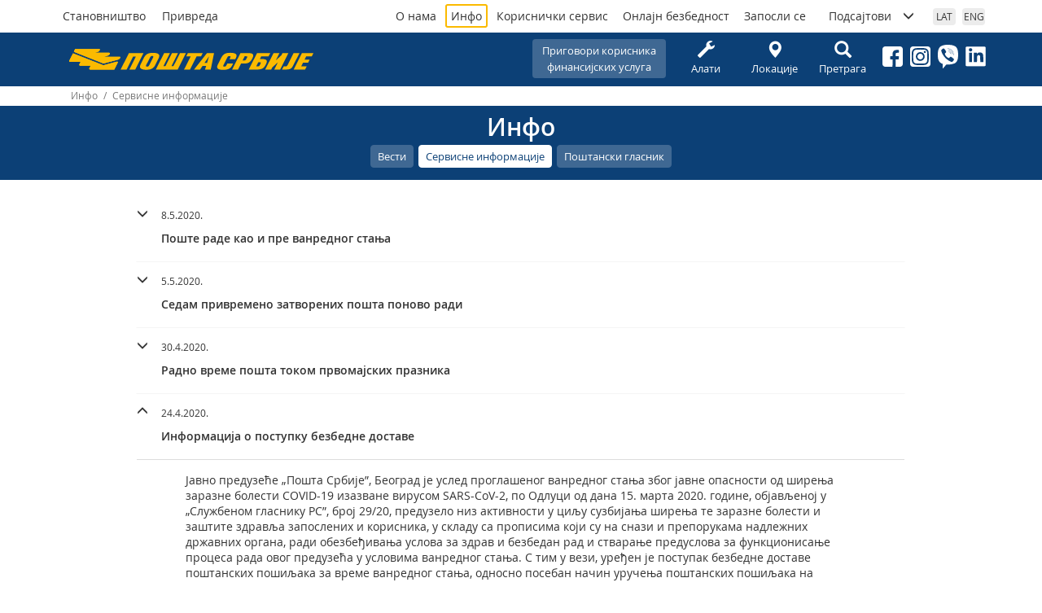

--- FILE ---
content_type: text/html; charset=utf-8
request_url: https://www.posta.rs/cir/info/servisne-informacije.aspx?Item=3601
body_size: 44745
content:


<!DOCTYPE html>

<html lang="sr" xmlns="http://www.w3.org/1999/xhtml">
<head>
    <!-- Global site tag (gtag.js) - Google Analytics -->
    <script async src="https://www.googletagmanager.com/gtag/js?id=G-XFLRYFZ3P4"></script>
    <script>
      window.dataLayer = window.dataLayer || [];
      function gtag(){dataLayer.push(arguments);}
      gtag('js', new Date());

      gtag('config', 'G-XFLRYFZ3P4');
    </script>

	<meta charset="utf-8" /><meta name="viewport" content="width=device-width, user-scalable=no, initial-scale=1.0, maximum-scale=1.0, minimum-scale=1.0" /><meta http-equiv="X-UA-Compatible" content="ie=edge" /><meta property="og:image" content="https://www.posta.rs/share-logo-2025-01-28.jpg" /><meta property="og:image:secure_url" content="https://www.posta.rs/share-logo-2025-01-28.jpg" />

  	<!-- Styles -->
	<link rel="stylesheet" href="/css/main-20250227.css" /> 



    <!-- Favicon -->
    <link rel="icon" type="image/png" href="/favicon-96x96.png" sizes="96x96" /><link rel="icon" type="image/svg+xml" href="/favicon.svg" /><link rel="shortcut icon" href="/favicon.ico" /><link rel="apple-touch-icon" sizes="180x180" href="/apple-touch-icon.png" /><meta name="apple-mobile-web-app-title" content="Pošta Srbije d.o.o." /><link rel="manifest" href="/site.webmanifest?v=5" />
    <meta name="description" content="Пошта Србије је највећи инфраструктурни и логистички пословни систем у земљи који покрива целокупну територију Републике Србије."></meta>

    <meta property="og:title" content="Инфо - Сервисне информације"></meta> 		
    <meta property="og:description" content="Пошта Србије је највећи инфраструктурни и логистички пословни систем у земљи који покрива целокупну територију Републике Србије."></meta>		
    <meta property="og:type" content="website" /> 		
    <meta property="og:image" content="https://www.posta.rs/viber.jpg" /> 
    <meta property="og:image:secure_url" content=" https://www.posta.rs/viber.jpg " /> 
                                                                                                            
    <meta property="og:image:width" content="1200" />	
    <meta property="og:image:height" content="630" />	             
    <meta property="og:image:alt" content="ЈП Пошта Србије"></meta> 
    <meta property="og:image:type" content="image/jpg" />

    <!-- Meta Pixel Code -->
    <script>
        !function (f, b, e, v, n, t, s) {
            if (f.fbq) return; n = f.fbq = function () {
                n.callMethod ?
                    n.callMethod.apply(n, arguments) : n.queue.push(arguments)
            };
            if (!f._fbq) f._fbq = n; n.push = n; n.loaded = !0; n.version = '2.0';
            n.queue = []; t = b.createElement(e); t.async = !0;
            t.src = v; s = b.getElementsByTagName(e)[0];
            s.parentNode.insertBefore(t, s)
        }(window, document, 'script',
            'https://connect.facebook.net/en_US/fbevents.js');
        fbq('init', '412796413996983');
        fbq('track', 'PageView');
    </script>
    <noscript><img height="1" width="1" style="display:none" src="https://www.facebook.com/tr?id=412796413996983&ev=PageView&noscript=1"/></noscript>
    <!-- End Meta Pixel Code -->

<meta property="og:url" content="https://www.posta.rs/cir/info/servisne-informacije.aspx?Item=3601" /><title>
	Инфо - Сервисне информације
</title></head>

<body>
    <form method="post" action="./servisne-informacije.aspx?Item=3601" id="frmMainMaster">
<div class="aspNetHidden">
<input type="hidden" name="__EVENTTARGET" id="__EVENTTARGET" value="" />
<input type="hidden" name="__EVENTARGUMENT" id="__EVENTARGUMENT" value="" />
<input type="hidden" name="__VIEWSTATE" id="__VIEWSTATE" value="/wEPDwUKLTQ5ODIyNTk0OA8WBB4NQ3VycmVudFBhZ2VTSQI/[base64]/RgNC1INCy0LDQvdGA0LXQtNC90L7QsyDRgdGC0LDRmtCwLjwvcD4KPHA+0KMg0YHQstC40Lwg0L/QvtGI0YLQsNC80LAg0YMg0LTQsNC90LUg0LjRgdC/0LvQsNGC0LUg0L/QtdC90LfQuNGY0LAg0L/[base64]/[base64]/0LvQsNGC0YMg0L/QtdC90LfQuNGY0LAg0LrQvtGA0LjRgdC90LjRhtC40LzQsCDRgdGC0LDRgNC40ZjQuNC8INC+0LQgNjUg0LPQvtC00LjQvdCwINGY0LUg0YMg0L/QtdGA0LjQvtC00YMg0L7QtCAxMyDQtNC+IDE1INGH0LDRgdC+0LLQsCwg0L7RgdC40Lwg0LzQsNGa0LjRhSDQv9C+0YjRgtCwINGDINC60L7RmNC40LzQsCDRmNC1INGC0LXRgNC80LjQvSDQvtGA0LPQsNC90LjQt9C+0LLQsNC9INGA0LDQvdC40ZjQtSAtINC/0L7RgdC70LXQtNGa0LAg0LTQstCwINGH0LDRgdCwINGA0LDQtNCwINC/0L7RiNGC0LUuPC9wPmQCAQ9kFgJmDxUJBDM2MTAEMzYxMAQzNjEwBDM2MTAJNS41LjIwMjAuVdCh0LXQtNCw0Lwg0L/RgNC40LLRgNC10LzQtdC90L4g0LfQsNGC0LLQvtGA0LXQvdC40YUg0L/QvtGI0YLQsCDQv9C+0L3QvtCy0L4g0YDQsNC00LgEMzYxMAQzNjEw/wQ8cD7Qn9C+0YfQtdC70LUg0YHRgyDRgdCwINGA0LDQtNC+0Lwg0L/[base64]/0L7RiNGC0LAg0YLQvtC60L7QvCDQv9GA0LLQvtC80LDRmNGB0LrQuNGFINC/0YDQsNC30L3QuNC60LAEMzYwOAQzNjA4ywc8cD7QoyDQv9C10YLQsNC6LCAxLiDQvNCw0ZjQsCwg0YDQsNC00LjRm9C1INC/0L7RiNGC0LUg0L3QsCDQs9GA0LDQvdC40YfQvdC40Lwg0L/RgNC10LvQsNC30LjQvNCwLCDQutCw0L4g0Lgg0LDQtNC80LjQvdC40YHRgtGA0LDRgtC40LLQvdC40Lwg0L/RgNC10LvQsNC30LjQvNCwINCI0LDRgNC40ZrQtSDQuCDQkdGA0ZrQsNC6LjwvcD4KPHA+0KMg0YHRg9Cx0L7RgtGDLCAyLiDQvNCw0ZjQsCwg0LHQuNGb0LUg0L7RgtCy0L7RgNC10L1lIDY0INC/0L7RiNGCZS4g0KHQv9C40YHQsNC6INC/0L7RiNGC0LAg0LrQvtGY0LUg0ZvQtSDRgNCw0LTQuNGC0Lgg0LzQvtC20LXRgtC1INC/0L7Qs9C70LXQtNCw0YLQuCA8YSBocmVmPSIvRG9jdW1lbnRWaWV3ZXIuYXNweD9JZERva3VtZW50PTE0MTgiIHRhcmdldD0iX2JsYW5rIj7QvtCy0LTQtTwvYT4uPC9wPgo8cD7QoyDQvdC10LTQtdGZ0YMsIDMuINC80LDRmNCwLCDRgNCw0LTQuNGb0LUgMzIg0L/QvtGI0YJlLiDQodC/0LjRgdCw0Log0L/QvtGI0YLQsCDQvNC+0LbQtdGC0LUg0L/[base64]/QvtGI0YLQtSAyMjQxNiDQntCz0LDRgCAo0KjRg9C80YHQutCwIDEpLCAyMzI2OSDQnNC10LvQtdC90YbQuCAo0JfQsNCy0L7QtCDQkdCw0ZrQsCDQoNGD0YHQsNC90LTQsCDQkdCRKSDQuCAyMTEyOCDQndC+0LLQuCDQodCw0LQgKE/[base64]/0L7RgdGC0YPQv9C60YMg0LHQtdC30LHQtdC00L3QtSDQtNC+0YHRgtCw0LLQtQQzNjAxBDM2MDHkGjxwPtCI0LDQstC90L4g0L/[base64]/[base64]/0L7RgdC70LXQvdC40YUg0Lgg0LrQvtGA0LjRgdC90LjQutCwLCDRgyDRgdC60LvQsNC00YMg0YHQsCDQv9GA0L7Qv9C40YHQuNC80LAg0LrQvtGY0Lgg0YHRgyDQvdCwINGB0L3QsNC30Lgg0Lgg0L/RgNC10L/[base64]/[base64]/QvtGB0YLRg9C/0LDQuiDQsdC10LfQsdC10LTQvdC1INC00L7RgdGC0LDQstC1INC/0L7RiNGC0LDQvdGB0LrQuNGFINC/0L7RiNC40ZnQsNC60LAg0LfQsCDQstGA0LXQvNC1INCy0LDQvdGA0LXQtNC90L7QsyDRgdGC0LDRmtCwLCDQvtC00L3QvtGB0L3QviDQv9C+0YHQtdCx0LDQvSDQvdCw0YfQuNC9INGD0YDRg9GH0LXRmtCwINC/0L7RiNGC0LDQvdGB0LrQuNGFINC/0L7RiNC40ZnQsNC60LAg0L3QsCDQsNC00YDQtdGB0Lgg0L/RgNC40LzQsNC+0YbQsC48L3A+CjxwPtCj0YDRg9GH0LXRmtC1INC/0L7RiNGC0LDQvdGB0LrQuNGFINC/0L7RiNC40ZnQsNC60LAg0Lgg0YLQtdC70LXQs9GA0LDQvNCwINC90LAg0LDQtNGA0LXRgdC4INC/[base64]/RgNC40LzQsNC70LDRhiDQuNC70Lgg0LTRgNGD0LPQsCDQvtGB0L7QsdCwINC60L7RmNCwINC/0L4g0L/QvtGB0LXQsdC90LjQvCDQv9GA0L7Qv9C40YHQuNC80LAg0LzQvtC20LUg0YMg0LjQvNC1INC/0YDQuNC80LDQvtGG0LAg0L/RgNC40LzQuNGC0Lgg0L/QvtGI0LjRmdC60YMpLCDQsdC10Lcg0YPQu9Cw0LbQtdGa0LAg0YMg0L/RgNC+0YHRgtC+0YDQuNGY0LUg0LrQvtGA0LjRgdC90LjQutCwINC4INC90LAg0L3QsNGH0LjQvSDQtNCwINGB0LUg0L7RgdGC0LLQsNGA0Lgg0L/RgNC10L/[base64]/RgNC10LzRgy48L3A+CjxwPtCg0LXQs9C40YHRgtGA0L7QstCw0L3QsCDQv9C40YHQvNCwLCDQv9Cw0LrQtdGC0LgsINC/0L7RgdGCLdC10LrRgdC/0YDQtdGBINC/0L7RiNC40ZnQutC1INC4INGC0LXQu9C10LPRgNCw0LzQuCDRg9GA0YPRh9GD0ZjRgyDRgdC1INC90LAg0LDQtNGA0LXRgdC4INC/[base64]/RgNC1INCy0LDQvdGA0LXQtNC90L7QsyDRgdGC0LDRmtCwKSwg0YPQvNC10YHRgtC+INC30LDRhdGC0LXQstCw0L3QvtCzINC/0L7RgtC/0LjRgdCwINC/0YDQuNC80LDQvtGG0LAg0YMg0LTQvtGB0YLQsNCy0L3QvtC8INGB0L/QuNGB0LrRgywg0L/QvtCy0YDQsNGC0L3QuNGG0LgsINC30LDQv9C+0YHQu9C10L3QuCDRg9C/0LjRgdGD0ZjQtSDQuNC80LUg0Lgg0L/RgNC10LfQuNC80LUg0L/RgNC40LzQsNC+0YbQsCwg0LrQsNC+INC4INC00LAg0ZjQtSDRg9GA0YPRh9C10ZrQtSDQuNC30LLRgNGI0LXQvdC+INCx0LXQtyDQv9C+0YLQv9C40YHQsCDQv9GA0LjQvNCw0L7RhtCwLCDRg9C/0LjRgdGD0ZjRg9Gb0Lgg0YDQtdGH0Lg6Jm5ic3A7ICZiZHF1bzvQsdC10Lcg0L/QvtGC0L/QuNGB0LAmcmRxdW87LiDQndCwINC40YHRgtC4INC90LDRh9C40L0g0L/QvtGB0YLRg9C/0LAg0YHQtSDQutCw0LTQsCDRgdC1INCy0YDRiNC4INGD0YDRg9GH0LXRmtC1INC00YDRg9Cz0L7RmCDQvtGB0L7QsdC4INC60L7RmNCwINC/0L4g0L/QvtGB0LXQsdC90LjQvCDQv9GA0L7Qv9C40YHQuNC80LAg0LzQvtC20LUg0YMg0LjQvNC1INC/0YDQuNC80LDQvtGG0LAg0L/RgNC40LzQuNGC0Lgg0L/QvtGI0LjRmdC60YMg0LjQu9C4INGC0LXQu9C10LPRgNCw0LwuPC9wPgo8cD7Qn9GA0L7RhtC10LTRg9GA0LAg0LjRgdC/0L7RgNGD0LrQtSDQv9C+0YjRgtCw0L3RgdC60LjRhSDQv9C+0YjQuNGZ0LDQutCwLCDRg9GA0LXRktC10L3QsCDQvtC/0YjRgtC40Lwg0LDQutGC0L7QvCDQn9GA0LXQtNGD0LfQtdGb0LAsINC+0YHRgtCw0ZjQtSDQvdC10L/[base64]/RgNC40LvQsAQzNTk5BDM1OTnDAzxwPtCf0L7Rh9C10LIg0L7QtCDRg9GC0L7RgNC60LAsIDIxLiDQsNC/0YDQuNC70LAsINC/0L7RiNGC0LUg0ZvQtSDRgNCw0LTQuNGC0LgmbmJzcDsg0YDQsNC00L3QuNC8INC00LDQvdC40LzQsCDQvtC0IDkg0LTQviAxNiDRh9Cw0YHQvtCy0LAuINCY0LfRg9C30LXRgtCw0Log0YHRgyDQv9C+0YjRgtC1INC60L7RmNC1INGB0YMg0L/RgNC1INGD0LLQvtGS0LXRmtCwINCy0LDQvdGA0LXQtNC90L7QsyDRgdGC0LDRmtCwINGA0LDQtNC40LvQtSDQutGA0LDRm9C1INC+0LQgMTYg0YfQsNGB0L7QstCwLCDQutCw0L4g0Lgg0L/[base64]" />
</div>

<script type="text/javascript">
//<![CDATA[
var theForm = document.forms['frmMainMaster'];
if (!theForm) {
    theForm = document.frmMainMaster;
}
function __doPostBack(eventTarget, eventArgument) {
    if (!theForm.onsubmit || (theForm.onsubmit() != false)) {
        theForm.__EVENTTARGET.value = eventTarget;
        theForm.__EVENTARGUMENT.value = eventArgument;
        theForm.submit();
    }
}
//]]>
</script>


<script src="/WebResource.axd?d=TdhAV35PggAlGDc9A7imSX6hVlTXRyA_fkOJOaz61fC6p7ZoqhHVNEgl8pm2mqd-o4GTdJEBhP4sEpfxoVIsoIUzt5IrUzmBj45gGHo_6Fg1&amp;t=636765499264470882" type="text/javascript"></script>


<script src="/ScriptResource.axd?d=Y3-Xt8LGi3ZTWpaFh6JJek_lv5C09E7JXZea7R3Lhjmk5a4VDAGZiNZ0au7iMWRCOL66nBCfixBLfZr7PMBBtLP550ZRus5yxh01Uz3SyTIJiE9XdL90mDV1ioP-nC7LIK5ZsyMIvVbnaPuylH2e17M2MFiqB1c4yL0YY2OmRio1&amp;t=ffffffff999c3159" type="text/javascript"></script>
<script src="/ScriptResource.axd?d=LLk0zCOcduWrzsDpyxPrXJaGz0ovN3DHJ5uQPb_VSAF4_DUvapTxZqhQk17M6kwXvqSKkNaP47TVdgVb1lEcUYik3DvyHejoGEqW6Q5OdtyrqCCT5r7WX1bD4d2ZGf8Y61D9Oh174Eb4fsF7SKDOhRbi6WNAHkNga5DGvJRyZHHvGu0mve2En-z7W37GP4cC0&amp;t=ffffffff999c3159" type="text/javascript"></script>
<div class="aspNetHidden">

	<input type="hidden" name="__VIEWSTATEGENERATOR" id="__VIEWSTATEGENERATOR" value="0E2D7058" />
	<input type="hidden" name="__EVENTVALIDATION" id="__EVENTVALIDATION" value="/wEdAAuQrceQ1NmGs70wl3erLPtJWZxrnaXPYnCxpih8XdN3C2KQzfvQJGEhcsvBE1aOBsaUnobZIPc1Ve3ibvgcjnwn6ToVztqvQdUmFr/jUGllvOUU9oIFI38UtH4V4GwNy4QSjnSR/fTCS/k96LKqMWYnRXChIcbDmOjZsQvAiVGlY4QyXRQh4bgHJj2eJXDVrYIbdcfcHC1tGYwbMCpcStfSp7oHzxFJA553pniCPuBMb3MGNQi8+63nu0Bf35Dl3BNzh1M7e5HBZ2IIjUZrccEX" />
</div>

        <div class="wrap">

            <header class="site-header" id="#top">

                <div class="container container-header">
                    
                    <h1 class="logo-header">
                        <a href="/index.aspx"><span class="visually-hidden">Пошта Србије д.о.о.</span></a>
                    </h1>

                    
                    <div class="drustvene-mreze">
                        <ol>                          
                            <li><a href="https://www.facebook.com/jp.posta.rs/" target="_blank"><img src="/img/facebook.svg" alt="Facebook" /></a></li>
                            <li><a href="https://www.instagram.com/posta.rs/" target="_blank"><img src="/img/instagram.svg" alt="Instagram" /></a></li>
                            <li><a href="https://invite.viber.com/?g2=AQAqC5RSHbFkK0tEUB0fWpNYX6A9EBxXBu3jRFLJNEuUvlaZBsE%2FRY2kE5%2FG4ljA" target="_blank"><img src="/img/viber.svg" alt="..." /></a></li>
                            <li><a href="https://www.linkedin.com/company/posta-srbije" target="_blank"><img src="/img/linkedin.svg" alt="..." /></a></li>
                        </ol>
                   </div>

                    <div id="btnHamburger" class="btn-hamburger">
                        <span class="glyphicon glyphicon-menu-hamburger"></span> 
                    </div>

                    <div class="nav-header">
                        
                        <nav class="nav-segmentacija">
                            <ol>

                                

                             

                                <li><a href="/index.aspx" id="segmentacijaStanovnistvo" class="btn btn-segmentacija-stanovnistvo">Становништво</a></li>
                                <li><a href="/index-privreda-cir.aspx" id="segmentacijaPrivreda" class="btn btn-segmentacija-privreda">Привреда</a></li>
                            </ol>
                            
                        </nav>
                         
                        

                        <nav class="nav-piktogrami">
                            <ol>
                                <li style="background-color: #3f6893;">
                                    <a href="/cir/korisnicki-servis/reklamacije.aspx?oblast=12" id="headerPiktogramiPrigovori" class="btn" style="width: 164px; padding-left: 8px; padding-right: 8px; word-wrap: break-word; overflow-wrap: break-word; display: inline-block; max-width: 100%;">Приговори корисника<br>финансијских услуга</a>

                                </li>

                                <li><a href="/cir/alati/alati-pocetna.aspx" id="cirPiktogramAlati" class="btn"><span class='glyphicon glyphicon-wrench'></span>Алати</a></li>
                                <li><a href="/cir/alati/lokacije.aspx" id="cirPiktogramLokacije" class="btn"><span class="glyphicon glyphicon-map-marker"></span>Локације</a></li>
                                <li style="display: none;"><a href="/cir/post-shop/o-usluzi.aspx" id="cirPiktogramPostshop" class="btn"><span class="glyphicon glyphicon-shopping-cart"></span>Пост-шоп</a></li>
                                <li><a href="/cir/pretraga-sajta.aspx" id="cirPiktogramPretraga" class="btn"><span class="glyphicon glyphicon-search"></span>Претрага</a></li>
                            </ol>
                        </nav>

                        
                        <nav class="nav-opste">
                            <ol>
                                <li><a href="/cir/o-nama/posta-danas.aspx" id="opstaStranaONama" class="">О нама</a></li>
                                <li><a href="/cir/info/vesti.aspx" id="opstaStranaInfo" class="btn-opstaStrana-aktivan">Инфо</a></li>
                                
                                <li><a href="/cir/korisnicki-servis/kontakt-centar.aspx" id="opstaStranaKorisnickiServis" class="">Кориснички сервис</a></li>
                                <li><a href="/cir/online-bezbednost/tipicne-onlajn-prevare.aspx" id="opstaStranaOnlajnBezbednost">Онлајн безбедност</a></li>
                                <li><a href="/cir/konkurs/raditi-u-posti-srbije.aspx" id="opstaStranaKonkurs" class="">Запосли се</a></li>

                                
                                <li><a href="#collapsePodsajtovi" data-toggle="collapse" aria-expanded="false" > <span>Подсајтови</span> <span class="glyphicon glyphicon-menu-down"></span></a>

                                    
                                    <ol id="collapsePodsajtovi" class="collapse nav-podsajtovi">
                                        <li><a href="http://www.postexpress.rs/" target="_blank">Post Express</a></li>
                                        <li><a href="http://paketomat.posta.rs/" target="_blank">Поштин пакетомат</a></li>
                                        <li><a href="https://efilatelija.posta.rs/" target="_blank">еФилателија</a></li>
                                        <li><a href="https://epostshop.posta.rs/" target="_blank">еПостшоп</a></li>
                                        <li><a href="http://www.pttmuzej.rs/" target="_blank">ПТТ Музеј</a></li>
                                        <li><hr /></li>
                                        <li><a href="http://www.postagis.rs/" target="_blank">Географско информациони систем Поште Србије - ГИС</a></li>
                                        <li><a href="http://www.ca.posta.rs/" target="_blank">Сертификационо тело Поште</a></li>              
                                        <li><a href="http://preduzetnice.posta.rs/" target="_blank">„100 успешних пословних жена” конкурс Поште Србије</a></li>
                                        <li><a href="https://sahklub.posta.rs/" target="_blank">Шаховски клуб ПТТ Београд</a></li>
                                    </ol>
                                </li>
                            </ol>
                        </nav>

                        
                        <nav class="nav-jezik">
                            <ol>
                                <li>
                                    <a id="lbLat" class="btn" href="javascript:__doPostBack(&#39;ctl00$lbLat&#39;,&#39;&#39;)">LAT</a>
                                    

                                </li>
                                <li>
                                    
                                    

                                </li>
                                <li>
                                    <a id="lbEng" class="btn" href="javascript:__doPostBack(&#39;ctl00$lbEng&#39;,&#39;&#39;)">ENG</a>
                                </li>
                            </ol>
                        </nav>
                    </div>
                </div>
            </header>


            <div class="sadrzaj">
                
                
    <!-- § Breadcrumbs -->
    <div class="container "> 
        <div class="breadcrumb breadcrumb-posta">
            

            <span id="cphMain_SiteMap1"><a href="#cphMain_SiteMap1_SkipLink"><img alt="Skip Navigation Links" src="/WebResource.axd?d=wr1J9Pz-sGo2KOXBZVGZ0yYdwHaF1wHqYGrJca5nvPkHiRcD2yYqChPOon7aQah_uXwKK3ulBlrMJJEQ4kLl2ETwSUE0rxtdX2XACT3UQA81&amp;t=636765499264470882" width="0" height="0" style="border-width:0px;" /></a><span><a></a></span><span> / </span><span><a>Инфо</a></span><span> / </span><span>Сервисне информације</span><a id="cphMain_SiteMap1_SkipLink"></a></span>
        </div>
    </div>

    

    <!-- § BLOK Naslov i poruka -->
    <div class="blok-naslov-poruka">
        <div class="container">
            <h2>Инфо</h2> 

            <!-- § Navigacija strane -->
            <ul class="navigacija-strane">
                <li id="cphMain_navigacijastraneusercontrol_vesti" role="presentation">
                    <a href="/cir/info/vesti.aspx">Вести</a>
                </li>
                <li id="cphMain_navigacijastraneusercontrol_servisneInformacije" role="presentation" class="active">
                    <a href="/cir/info/servisne-informacije.aspx">Сервисне информације</a>
                </li>
                <li id="cphMain_navigacijastraneusercontrol_saopstenjaZaMedije" role="presentation" style="display:none">

                    <a href="/cir/info/saopstenja-za-medije.aspx">Медија кутак</a>
                </li>
                <li id="cphMain_navigacijastraneusercontrol_postanskiGlasnik" role="presentation">
                    <a href="/cir/info/postanski-glasnik.aspx">Поштански гласник</a>
                </li>
            </ul>
        </div>
    </div>
    <!-- / BLOK Naslov i poruka -->



    <!-- § BLOK aktivni sadržaj -->
    <div class="container aktivni-sadrzaj">
        <div class="row">
            <div class="col-md-10 col-md-offset-1">
                <div id="accServisneInformacije" class="panel-group akordion-posta" role="tablist" aria-multiselectable="true">
                    
                    <script type="text/javascript">
//<![CDATA[
Sys.WebForms.PageRequestManager._initialize('ctl00$cphMain$MainScriptManager', 'frmMainMaster', ['tctl00$cphMain$pnlServisneInformacije','cphMain_pnlServisneInformacije'], [], [], 90, 'ctl00');
//]]>
</script>

                    <div id="cphMain_pnlServisneInformacije">
	

                            <!--Servisna informacija (repeater)-->
                            
                                    <div class="panel">
                                        <div id="servisInfoNaslov3613" class="panel-heading" role="tab" onclick="zatvoriPanele();">
                                            <div class="panel-title">
                                                <a id="servisnaInformacijaOtvori3613" href="#servisInfoTekst3613" class="servisnaInformacijaOtvori collapse-symbol collapsed" data-toggle="collapse" data-parent="#accServisneInformacije" role="button" aria-expanded="false" aria-controls="servisInfoTekst3613">
                                                    <p><small>8.5.2020.</small></p>
                                                    <h4  >Поште раде као и пре ванредног стања</h4>
                                                </a>
                                            </div>
                                        </div>

                                        <div id="servisInfoTekst3613" class="panel-collapse collapse" role="tabpanel" aria-labelledby="servisInfoNaslov3613">
                                            <div class="panel-body">
                                                <p>Поште раде у редовном режиму, као и пре ванредног стања.</p>
<p>У свим поштама у дане исплате пензија појачаће се капацитети, а&nbsp; последња два сата рада пошта биће организована искључиво за исплату пензија корисницима старијим од 65 година.</p>
<p>У суботу, 9. маја, у поштама, термин за исплату пензија корисницима старијим од 65 година је у периоду од 13 до 15 часова, осим мањих пошта у којима је термин организован раније - последња два часа рада поште.</p>
                                            </div>
                                        </div>
                                    </div>
                                
                                    <div class="panel">
                                        <div id="servisInfoNaslov3610" class="panel-heading" role="tab" onclick="zatvoriPanele();">
                                            <div class="panel-title">
                                                <a id="servisnaInformacijaOtvori3610" href="#servisInfoTekst3610" class="servisnaInformacijaOtvori collapse-symbol collapsed" data-toggle="collapse" data-parent="#accServisneInformacije" role="button" aria-expanded="false" aria-controls="servisInfoTekst3610">
                                                    <p><small>5.5.2020.</small></p>
                                                    <h4  >Седам привремено затворених пошта поново ради</h4>
                                                </a>
                                            </div>
                                        </div>

                                        <div id="servisInfoTekst3610" class="panel-collapse collapse" role="tabpanel" aria-labelledby="servisInfoNaslov3610">
                                            <div class="panel-body">
                                                <p>Почеле су са радом поште: 11144 Београд 39 &ndash; Војводе Степе 298 ; 11192 Београд 50 &ndash; Милорада Драшковића 28; 11136 Београд 69 &ndash; Космајска 58 ; 11159 Београд 111 &ndash; Радничка 63Б ; 21114 Нови Сад &ndash; Булевар Јована Дучића 13; 23254 Шурјан &ndash; Маршала Тита 7 и 34202 Грошница &ndash; Октобарских жртава 226.</p>
<p>Привремено је затворена пошта 11282 Петровчић &ndash; Душана Вукасовића 1.</p>
                                            </div>
                                        </div>
                                    </div>
                                
                                    <div class="panel">
                                        <div id="servisInfoNaslov3608" class="panel-heading" role="tab" onclick="zatvoriPanele();">
                                            <div class="panel-title">
                                                <a id="servisnaInformacijaOtvori3608" href="#servisInfoTekst3608" class="servisnaInformacijaOtvori collapse-symbol collapsed" data-toggle="collapse" data-parent="#accServisneInformacije" role="button" aria-expanded="false" aria-controls="servisInfoTekst3608">
                                                    <p><small>30.4.2020.</small></p>
                                                    <h4  >Радно време пошта током првомајских празника</h4>
                                                </a>
                                            </div>
                                        </div>

                                        <div id="servisInfoTekst3608" class="panel-collapse collapse" role="tabpanel" aria-labelledby="servisInfoNaslov3608">
                                            <div class="panel-body">
                                                <p>У петак, 1. маја, радиће поште на граничним прелазима, као и административним прелазима Јариње и Брњак.</p>
<p>У суботу, 2. маја, биће отворенe 64 поштe. Списак пошта које ће радити можете погледати <a href="/DocumentViewer.aspx?IdDokument=1418" target="_blank">овде</a>.</p>
<p>У недељу, 3. маја, радиће 32 поштe. Списак пошта можете погледати <a href="/DocumentViewer.aspx?IdDokument=1416" target="_blank">овде</a>.</p>
<p>Почеле су са радом привремено затворене поште 22416 Огар (Шумска 1), 23269 Меленци (Завод Бања Русанда ББ) и 21128 Нови Сад (Oслобођења 100), a привремено је затворена пошта 23254 Шурјан (Маршала Тита 7).</p>
                                            </div>
                                        </div>
                                    </div>
                                
                                    <div class="panel">
                                        <div id="servisInfoNaslov3601" class="panel-heading" role="tab" onclick="zatvoriPanele();">
                                            <div class="panel-title">
                                                <a id="servisnaInformacijaOtvori3601" href="#servisInfoTekst3601" class="servisnaInformacijaOtvori collapse-symbol collapsed" data-toggle="collapse" data-parent="#accServisneInformacije" role="button" aria-expanded="false" aria-controls="servisInfoTekst3601">
                                                    <p><small>24.4.2020.</small></p>
                                                    <h4  >Информација о поступку безбедне доставе</h4>
                                                </a>
                                            </div>
                                        </div>

                                        <div id="servisInfoTekst3601" class="panel-collapse collapse" role="tabpanel" aria-labelledby="servisInfoNaslov3601">
                                            <div class="panel-body">
                                                <p>Јавно предузеће &bdquo;Пошта Србије&rdquo;, Београд је услед проглашеног ванредног стања због јавне опасности од ширења заразне болести&nbsp;COVID-19 изазване вирусом SARS-CoV-2, по Одлуци од дана 15. марта 2020. године, објављеној у &bdquo;Службеном гласнику РС&rdquo;, број 29/20, предузело низ активности у циљу сузбијања ширења те заразне болести и заштите здравља запослених и корисника, у складу са прописима који су на снази и препорукама надлежних државних органа, ради обезбеђивања услова за здрав и безбедан рад и стварање предуслова за функционисање процеса рада овог предузећа у условима ванредног стања. С тим у вези, уређен je поступак безбедне доставе поштанских пошиљака за време ванредног стања, односно посебан начин уручења поштанских пошиљака на адреси примаоца.</p>
<p>Уручење поштанских пошиљака и телеграма на адреси примаоца за време ванредног стања врши се без непосредног контакта са корисником (без обзира да ли je у питању прималац или друга особа која по посебним прописима може у име примаоца примити пошиљку), без улажења у просторије корисника и на начин да се оствари препоручено социјално дистанцирање на минимум од два метра између корисника и запосленог који обавезно користи личну заштитну опрему.</p>
<p>Регистрована писма, пакети, пост-експрес пошиљке и телеграми уручују се на адреси примаоца, без контакта са корисником где год је то могуће. У односу на прописани начин уручења (пре ванредног стања), уместо захтеваног потписа примаоца у доставном списку, повратници, запослени уписује име и презиме примаоца, као и да је уручење извршено без потписа примаоца, уписујући речи:&nbsp; &bdquo;без потписа&rdquo;. На исти начин поступа се када се врши уручење другој особи која по посебним прописима може у име примаоца примити пошиљку или телеграм.</p>
<p>Процедура испоруке поштанских пошиљака, уређена општим актом Предузећа, остаје непромењена и у време ванредног стања.</p>
<p>&nbsp;</p>
                                            </div>
                                        </div>
                                    </div>
                                
                                    <div class="panel">
                                        <div id="servisInfoNaslov3599" class="panel-heading" role="tab" onclick="zatvoriPanele();">
                                            <div class="panel-title">
                                                <a id="servisnaInformacijaOtvori3599" href="#servisInfoTekst3599" class="servisnaInformacijaOtvori collapse-symbol collapsed" data-toggle="collapse" data-parent="#accServisneInformacije" role="button" aria-expanded="false" aria-controls="servisInfoTekst3599">
                                                    <p><small>21.4.2020.</small></p>
                                                    <h4  >Радно време пошта од&nbsp; 21. априла</h4>
                                                </a>
                                            </div>
                                        </div>

                                        <div id="servisInfoTekst3599" class="panel-collapse collapse" role="tabpanel" aria-labelledby="servisInfoNaslov3599">
                                            <div class="panel-body">
                                                <p>Почев од уторка, 21. априла, поште ће радити&nbsp; радним данима од 9 до 16 часова. Изузетак су поште које су пре увођења ванредног стања радиле краће од 16 часова, као и поште на граничним и административним прелазима, којима се радно време&nbsp; не мења.</p>
                                            </div>
                                        </div>
                                    </div>
                                
                            <!-- / Servisna informacija (repeater)-->

                            <!-- Paginacija -->
                            <nav aria-label="Servisne informacije - arhiva" class="mt30">
                                <table class="paginator">
                                    <tr>
                                        <td aria-label="First">
                                            <a id="cphMain_lbFirstSI" href="javascript:__doPostBack(&#39;ctl00$cphMain$lbFirstSI&#39;,&#39;&#39;)">&laquo;</a>
                                        </td>
                                        <td aria-label="Previous">
                                            <a id="cphMain_lbPreviousSI" href="javascript:__doPostBack(&#39;ctl00$cphMain$lbPreviousSI&#39;,&#39;&#39;)">&lsaquo;</a>
                                        </td>
                                        <td class="paginator-brojevi">
                                            <table id="cphMain_rptPagingSI" cellspacing="0" style="border-collapse:collapse;">
		<tr>
			<td>
                                                    <a id="cphMain_rptPagingSI_lbPagingSI_0" href="javascript:__doPostBack(&#39;ctl00$cphMain$rptPagingSI$ctl00$lbPagingSI&#39;,&#39;&#39;)">62</a>
                                                </td><td>
                                                    <a id="cphMain_rptPagingSI_lbPagingSI_1" href="javascript:__doPostBack(&#39;ctl00$cphMain$rptPagingSI$ctl01$lbPagingSI&#39;,&#39;&#39;)">63</a>
                                                </td><td>
                                                    <a id="cphMain_rptPagingSI_lbPagingSI_2" class="aspNetDisabled paginator-aktivni">64</a>
                                                </td><td>
                                                    <a id="cphMain_rptPagingSI_lbPagingSI_3" href="javascript:__doPostBack(&#39;ctl00$cphMain$rptPagingSI$ctl03$lbPagingSI&#39;,&#39;&#39;)">65</a>
                                                </td><td>
                                                    <a id="cphMain_rptPagingSI_lbPagingSI_4" href="javascript:__doPostBack(&#39;ctl00$cphMain$rptPagingSI$ctl04$lbPagingSI&#39;,&#39;&#39;)">66</a>
                                                </td>
		</tr>
	</table>
                                        </td>
                                        <td aria-label="Next">
                                            <a id="cphMain_lbNextSI" class="lbNextSI" href="javascript:__doPostBack(&#39;ctl00$cphMain$lbNextSI&#39;,&#39;&#39;)">&rsaquo;</a>
                                        </td>
                                        <td aria-label="Last">
                                            <a id="cphMain_lbLastSI" href="javascript:__doPostBack(&#39;ctl00$cphMain$lbLastSI&#39;,&#39;&#39;)">&raquo;</a>
                                        </td>
                                    </tr>
                                </table>
                            </nav>
                            <!-- / Paginacija -->
                        
</div>
                </div><!-- / #accServisneInformacije -->
            </div><!-- / .col-md-10 .col-md-offset-1 -->
        </div><!-- / .row -->
    </div><!-- / .container -->
    <!-- / BLOK aktivni sadržaj -->


            </div>


            <footer>
                <div class="footer-top">
                    <div class="container">
                        <a href="/index.aspx" class="logo-footer"></a>
                        <nav>
                            <ol>
                                <li><a href="/cir/o-nama/posta-danas.aspx" id="footerONama">О нама</a></li>
                                <li><a href="https://informator.poverenik.rs/informator?org=SH7xmKEZ9hHLZkoRf" id="footerInformator" target="_blank">Информатор о раду</a></li>
                                <li><a href="/cir/o-nama/javne-nabavke.aspx" id="footerJavneNabavke">Јавне набавке</a></li>
                                <li><a href="/cir/alati/lokacije.aspx" id="footerLokacije">Локације</a></li>
                                <li><a href="/cir/korisnicki-servis/kontakt-centar.aspx" id="footerKorisnickiServis">Кориснички сервис</a></li>

                            </ol>
                        </nav>
                        
                        <a class="back-to-top" href="#top"><span class="glyphicon glyphicon-menu-up"></span></a>
                    </div>
                </div>
                <div class="footer-bottom">
                    <div class="container">
                        <p id="foterBottomIspis">2019-2026 &#169; Пошта Србије д.о.о., сва права задржана</p>
                    </div>
                </div>
            </footer>

        </div>
        <!-- / wrap -->

        <!-- Scripts -->
        <script src="/js/vendors.js"></script>
        <script src="/js/posta-nav.js"></script>
      
        
        
    <script type="text/javascript">
   
     

    function zatvoriPanele()
    {
        $('#accServisneInformacije').on('show.bs.collapse', function () {
            $('#accServisneInformacije .in').collapse('hide');
        });
    }

  
</script>

    

<script type="text/javascript">
//<![CDATA[
document.getElementsByClassName('servisnaInformacijaOtvori')[3].click();//]]>
</script>
</form>
</body>
</html>
